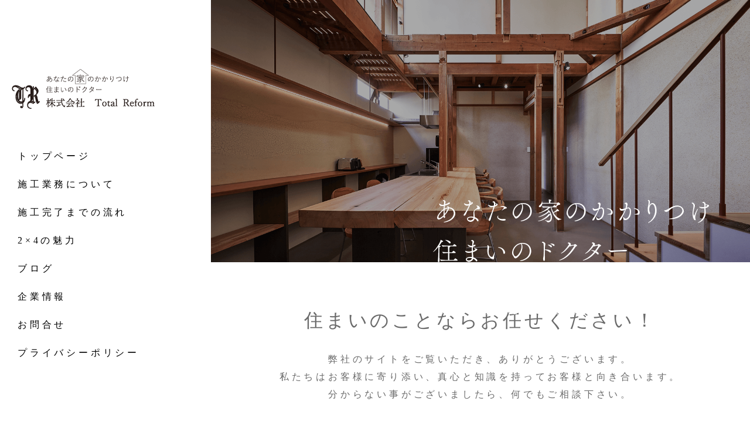

--- FILE ---
content_type: text/html; charset=UTF-8
request_url: https://www.total-reform-takayama.com/page03
body_size: 8508
content:
<!DOCTYPE HTML>
<html lang="ja">
<head>

<meta charset="utf-8">
<meta name="viewport" content="width=device-width, initial-scale=1.0, maximum-scale=1.0, minimum-scale=1.0">
<title>
株式会社 トータルリフォーム | あなたの家のかかりつけ 住まいのドクター | 3ページ</title>
<link href="https://total-reform-takayama.com/wp-content/themes/Total-Reform/style.css" rel="stylesheet" type="text/css">
<script src="https://code.jquery.com/jquery-3.4.1.min.js" integrity="sha256-CSXorXvZcTkaix6Yvo6HppcZGetbYMGWSFlBw8HfCJo=" crossorigin="anonymous"></script>
<link rel="stylesheet" href="https://cdn.jsdelivr.net/npm/swiper@11/swiper-bundle.min.css"/>
<script src="https://cdn.jsdelivr.net/npm/swiper@8/swiper-bundle.min.js"></script>

<meta name='robots' content='max-image-preview:large' />
<link rel='dns-prefetch' href='//total-reform-takayama.com' />
<link rel="alternate" type="application/rss+xml" title="株式会社 トータルリフォーム &raquo; トップページ のコメントのフィード" href="https://total-reform-takayama.com/home/feed/" />
<link rel="alternate" title="oEmbed (JSON)" type="application/json+oembed" href="https://total-reform-takayama.com/wp-json/oembed/1.0/embed?url=https%3A%2F%2Ftotal-reform-takayama.com%2F" />
<link rel="alternate" title="oEmbed (XML)" type="text/xml+oembed" href="https://total-reform-takayama.com/wp-json/oembed/1.0/embed?url=https%3A%2F%2Ftotal-reform-takayama.com%2F&#038;format=xml" />
<style id='wp-img-auto-sizes-contain-inline-css' type='text/css'>
img:is([sizes=auto i],[sizes^="auto," i]){contain-intrinsic-size:3000px 1500px}
/*# sourceURL=wp-img-auto-sizes-contain-inline-css */
</style>
<style id='wp-emoji-styles-inline-css' type='text/css'>

	img.wp-smiley, img.emoji {
		display: inline !important;
		border: none !important;
		box-shadow: none !important;
		height: 1em !important;
		width: 1em !important;
		margin: 0 0.07em !important;
		vertical-align: -0.1em !important;
		background: none !important;
		padding: 0 !important;
	}
/*# sourceURL=wp-emoji-styles-inline-css */
</style>
<style id='wp-block-library-inline-css' type='text/css'>
:root{--wp-block-synced-color:#7a00df;--wp-block-synced-color--rgb:122,0,223;--wp-bound-block-color:var(--wp-block-synced-color);--wp-editor-canvas-background:#ddd;--wp-admin-theme-color:#007cba;--wp-admin-theme-color--rgb:0,124,186;--wp-admin-theme-color-darker-10:#006ba1;--wp-admin-theme-color-darker-10--rgb:0,107,160.5;--wp-admin-theme-color-darker-20:#005a87;--wp-admin-theme-color-darker-20--rgb:0,90,135;--wp-admin-border-width-focus:2px}@media (min-resolution:192dpi){:root{--wp-admin-border-width-focus:1.5px}}.wp-element-button{cursor:pointer}:root .has-very-light-gray-background-color{background-color:#eee}:root .has-very-dark-gray-background-color{background-color:#313131}:root .has-very-light-gray-color{color:#eee}:root .has-very-dark-gray-color{color:#313131}:root .has-vivid-green-cyan-to-vivid-cyan-blue-gradient-background{background:linear-gradient(135deg,#00d084,#0693e3)}:root .has-purple-crush-gradient-background{background:linear-gradient(135deg,#34e2e4,#4721fb 50%,#ab1dfe)}:root .has-hazy-dawn-gradient-background{background:linear-gradient(135deg,#faaca8,#dad0ec)}:root .has-subdued-olive-gradient-background{background:linear-gradient(135deg,#fafae1,#67a671)}:root .has-atomic-cream-gradient-background{background:linear-gradient(135deg,#fdd79a,#004a59)}:root .has-nightshade-gradient-background{background:linear-gradient(135deg,#330968,#31cdcf)}:root .has-midnight-gradient-background{background:linear-gradient(135deg,#020381,#2874fc)}:root{--wp--preset--font-size--normal:16px;--wp--preset--font-size--huge:42px}.has-regular-font-size{font-size:1em}.has-larger-font-size{font-size:2.625em}.has-normal-font-size{font-size:var(--wp--preset--font-size--normal)}.has-huge-font-size{font-size:var(--wp--preset--font-size--huge)}.has-text-align-center{text-align:center}.has-text-align-left{text-align:left}.has-text-align-right{text-align:right}.has-fit-text{white-space:nowrap!important}#end-resizable-editor-section{display:none}.aligncenter{clear:both}.items-justified-left{justify-content:flex-start}.items-justified-center{justify-content:center}.items-justified-right{justify-content:flex-end}.items-justified-space-between{justify-content:space-between}.screen-reader-text{border:0;clip-path:inset(50%);height:1px;margin:-1px;overflow:hidden;padding:0;position:absolute;width:1px;word-wrap:normal!important}.screen-reader-text:focus{background-color:#ddd;clip-path:none;color:#444;display:block;font-size:1em;height:auto;left:5px;line-height:normal;padding:15px 23px 14px;text-decoration:none;top:5px;width:auto;z-index:100000}html :where(.has-border-color){border-style:solid}html :where([style*=border-top-color]){border-top-style:solid}html :where([style*=border-right-color]){border-right-style:solid}html :where([style*=border-bottom-color]){border-bottom-style:solid}html :where([style*=border-left-color]){border-left-style:solid}html :where([style*=border-width]){border-style:solid}html :where([style*=border-top-width]){border-top-style:solid}html :where([style*=border-right-width]){border-right-style:solid}html :where([style*=border-bottom-width]){border-bottom-style:solid}html :where([style*=border-left-width]){border-left-style:solid}html :where(img[class*=wp-image-]){height:auto;max-width:100%}:where(figure){margin:0 0 1em}html :where(.is-position-sticky){--wp-admin--admin-bar--position-offset:var(--wp-admin--admin-bar--height,0px)}@media screen and (max-width:600px){html :where(.is-position-sticky){--wp-admin--admin-bar--position-offset:0px}}

/*# sourceURL=wp-block-library-inline-css */
</style><style id='global-styles-inline-css' type='text/css'>
:root{--wp--preset--aspect-ratio--square: 1;--wp--preset--aspect-ratio--4-3: 4/3;--wp--preset--aspect-ratio--3-4: 3/4;--wp--preset--aspect-ratio--3-2: 3/2;--wp--preset--aspect-ratio--2-3: 2/3;--wp--preset--aspect-ratio--16-9: 16/9;--wp--preset--aspect-ratio--9-16: 9/16;--wp--preset--color--black: #000000;--wp--preset--color--cyan-bluish-gray: #abb8c3;--wp--preset--color--white: #ffffff;--wp--preset--color--pale-pink: #f78da7;--wp--preset--color--vivid-red: #cf2e2e;--wp--preset--color--luminous-vivid-orange: #ff6900;--wp--preset--color--luminous-vivid-amber: #fcb900;--wp--preset--color--light-green-cyan: #7bdcb5;--wp--preset--color--vivid-green-cyan: #00d084;--wp--preset--color--pale-cyan-blue: #8ed1fc;--wp--preset--color--vivid-cyan-blue: #0693e3;--wp--preset--color--vivid-purple: #9b51e0;--wp--preset--gradient--vivid-cyan-blue-to-vivid-purple: linear-gradient(135deg,rgb(6,147,227) 0%,rgb(155,81,224) 100%);--wp--preset--gradient--light-green-cyan-to-vivid-green-cyan: linear-gradient(135deg,rgb(122,220,180) 0%,rgb(0,208,130) 100%);--wp--preset--gradient--luminous-vivid-amber-to-luminous-vivid-orange: linear-gradient(135deg,rgb(252,185,0) 0%,rgb(255,105,0) 100%);--wp--preset--gradient--luminous-vivid-orange-to-vivid-red: linear-gradient(135deg,rgb(255,105,0) 0%,rgb(207,46,46) 100%);--wp--preset--gradient--very-light-gray-to-cyan-bluish-gray: linear-gradient(135deg,rgb(238,238,238) 0%,rgb(169,184,195) 100%);--wp--preset--gradient--cool-to-warm-spectrum: linear-gradient(135deg,rgb(74,234,220) 0%,rgb(151,120,209) 20%,rgb(207,42,186) 40%,rgb(238,44,130) 60%,rgb(251,105,98) 80%,rgb(254,248,76) 100%);--wp--preset--gradient--blush-light-purple: linear-gradient(135deg,rgb(255,206,236) 0%,rgb(152,150,240) 100%);--wp--preset--gradient--blush-bordeaux: linear-gradient(135deg,rgb(254,205,165) 0%,rgb(254,45,45) 50%,rgb(107,0,62) 100%);--wp--preset--gradient--luminous-dusk: linear-gradient(135deg,rgb(255,203,112) 0%,rgb(199,81,192) 50%,rgb(65,88,208) 100%);--wp--preset--gradient--pale-ocean: linear-gradient(135deg,rgb(255,245,203) 0%,rgb(182,227,212) 50%,rgb(51,167,181) 100%);--wp--preset--gradient--electric-grass: linear-gradient(135deg,rgb(202,248,128) 0%,rgb(113,206,126) 100%);--wp--preset--gradient--midnight: linear-gradient(135deg,rgb(2,3,129) 0%,rgb(40,116,252) 100%);--wp--preset--font-size--small: 13px;--wp--preset--font-size--medium: 20px;--wp--preset--font-size--large: 36px;--wp--preset--font-size--x-large: 42px;--wp--preset--spacing--20: 0.44rem;--wp--preset--spacing--30: 0.67rem;--wp--preset--spacing--40: 1rem;--wp--preset--spacing--50: 1.5rem;--wp--preset--spacing--60: 2.25rem;--wp--preset--spacing--70: 3.38rem;--wp--preset--spacing--80: 5.06rem;--wp--preset--shadow--natural: 6px 6px 9px rgba(0, 0, 0, 0.2);--wp--preset--shadow--deep: 12px 12px 50px rgba(0, 0, 0, 0.4);--wp--preset--shadow--sharp: 6px 6px 0px rgba(0, 0, 0, 0.2);--wp--preset--shadow--outlined: 6px 6px 0px -3px rgb(255, 255, 255), 6px 6px rgb(0, 0, 0);--wp--preset--shadow--crisp: 6px 6px 0px rgb(0, 0, 0);}:where(.is-layout-flex){gap: 0.5em;}:where(.is-layout-grid){gap: 0.5em;}body .is-layout-flex{display: flex;}.is-layout-flex{flex-wrap: wrap;align-items: center;}.is-layout-flex > :is(*, div){margin: 0;}body .is-layout-grid{display: grid;}.is-layout-grid > :is(*, div){margin: 0;}:where(.wp-block-columns.is-layout-flex){gap: 2em;}:where(.wp-block-columns.is-layout-grid){gap: 2em;}:where(.wp-block-post-template.is-layout-flex){gap: 1.25em;}:where(.wp-block-post-template.is-layout-grid){gap: 1.25em;}.has-black-color{color: var(--wp--preset--color--black) !important;}.has-cyan-bluish-gray-color{color: var(--wp--preset--color--cyan-bluish-gray) !important;}.has-white-color{color: var(--wp--preset--color--white) !important;}.has-pale-pink-color{color: var(--wp--preset--color--pale-pink) !important;}.has-vivid-red-color{color: var(--wp--preset--color--vivid-red) !important;}.has-luminous-vivid-orange-color{color: var(--wp--preset--color--luminous-vivid-orange) !important;}.has-luminous-vivid-amber-color{color: var(--wp--preset--color--luminous-vivid-amber) !important;}.has-light-green-cyan-color{color: var(--wp--preset--color--light-green-cyan) !important;}.has-vivid-green-cyan-color{color: var(--wp--preset--color--vivid-green-cyan) !important;}.has-pale-cyan-blue-color{color: var(--wp--preset--color--pale-cyan-blue) !important;}.has-vivid-cyan-blue-color{color: var(--wp--preset--color--vivid-cyan-blue) !important;}.has-vivid-purple-color{color: var(--wp--preset--color--vivid-purple) !important;}.has-black-background-color{background-color: var(--wp--preset--color--black) !important;}.has-cyan-bluish-gray-background-color{background-color: var(--wp--preset--color--cyan-bluish-gray) !important;}.has-white-background-color{background-color: var(--wp--preset--color--white) !important;}.has-pale-pink-background-color{background-color: var(--wp--preset--color--pale-pink) !important;}.has-vivid-red-background-color{background-color: var(--wp--preset--color--vivid-red) !important;}.has-luminous-vivid-orange-background-color{background-color: var(--wp--preset--color--luminous-vivid-orange) !important;}.has-luminous-vivid-amber-background-color{background-color: var(--wp--preset--color--luminous-vivid-amber) !important;}.has-light-green-cyan-background-color{background-color: var(--wp--preset--color--light-green-cyan) !important;}.has-vivid-green-cyan-background-color{background-color: var(--wp--preset--color--vivid-green-cyan) !important;}.has-pale-cyan-blue-background-color{background-color: var(--wp--preset--color--pale-cyan-blue) !important;}.has-vivid-cyan-blue-background-color{background-color: var(--wp--preset--color--vivid-cyan-blue) !important;}.has-vivid-purple-background-color{background-color: var(--wp--preset--color--vivid-purple) !important;}.has-black-border-color{border-color: var(--wp--preset--color--black) !important;}.has-cyan-bluish-gray-border-color{border-color: var(--wp--preset--color--cyan-bluish-gray) !important;}.has-white-border-color{border-color: var(--wp--preset--color--white) !important;}.has-pale-pink-border-color{border-color: var(--wp--preset--color--pale-pink) !important;}.has-vivid-red-border-color{border-color: var(--wp--preset--color--vivid-red) !important;}.has-luminous-vivid-orange-border-color{border-color: var(--wp--preset--color--luminous-vivid-orange) !important;}.has-luminous-vivid-amber-border-color{border-color: var(--wp--preset--color--luminous-vivid-amber) !important;}.has-light-green-cyan-border-color{border-color: var(--wp--preset--color--light-green-cyan) !important;}.has-vivid-green-cyan-border-color{border-color: var(--wp--preset--color--vivid-green-cyan) !important;}.has-pale-cyan-blue-border-color{border-color: var(--wp--preset--color--pale-cyan-blue) !important;}.has-vivid-cyan-blue-border-color{border-color: var(--wp--preset--color--vivid-cyan-blue) !important;}.has-vivid-purple-border-color{border-color: var(--wp--preset--color--vivid-purple) !important;}.has-vivid-cyan-blue-to-vivid-purple-gradient-background{background: var(--wp--preset--gradient--vivid-cyan-blue-to-vivid-purple) !important;}.has-light-green-cyan-to-vivid-green-cyan-gradient-background{background: var(--wp--preset--gradient--light-green-cyan-to-vivid-green-cyan) !important;}.has-luminous-vivid-amber-to-luminous-vivid-orange-gradient-background{background: var(--wp--preset--gradient--luminous-vivid-amber-to-luminous-vivid-orange) !important;}.has-luminous-vivid-orange-to-vivid-red-gradient-background{background: var(--wp--preset--gradient--luminous-vivid-orange-to-vivid-red) !important;}.has-very-light-gray-to-cyan-bluish-gray-gradient-background{background: var(--wp--preset--gradient--very-light-gray-to-cyan-bluish-gray) !important;}.has-cool-to-warm-spectrum-gradient-background{background: var(--wp--preset--gradient--cool-to-warm-spectrum) !important;}.has-blush-light-purple-gradient-background{background: var(--wp--preset--gradient--blush-light-purple) !important;}.has-blush-bordeaux-gradient-background{background: var(--wp--preset--gradient--blush-bordeaux) !important;}.has-luminous-dusk-gradient-background{background: var(--wp--preset--gradient--luminous-dusk) !important;}.has-pale-ocean-gradient-background{background: var(--wp--preset--gradient--pale-ocean) !important;}.has-electric-grass-gradient-background{background: var(--wp--preset--gradient--electric-grass) !important;}.has-midnight-gradient-background{background: var(--wp--preset--gradient--midnight) !important;}.has-small-font-size{font-size: var(--wp--preset--font-size--small) !important;}.has-medium-font-size{font-size: var(--wp--preset--font-size--medium) !important;}.has-large-font-size{font-size: var(--wp--preset--font-size--large) !important;}.has-x-large-font-size{font-size: var(--wp--preset--font-size--x-large) !important;}
/*# sourceURL=global-styles-inline-css */
</style>

<style id='classic-theme-styles-inline-css' type='text/css'>
/*! This file is auto-generated */
.wp-block-button__link{color:#fff;background-color:#32373c;border-radius:9999px;box-shadow:none;text-decoration:none;padding:calc(.667em + 2px) calc(1.333em + 2px);font-size:1.125em}.wp-block-file__button{background:#32373c;color:#fff;text-decoration:none}
/*# sourceURL=/wp-includes/css/classic-themes.min.css */
</style>
<link rel='stylesheet' id='contact-form-7-css' href='https://total-reform-takayama.com/wp-content/plugins/contact-form-7/includes/css/styles.css?ver=6.1.1' type='text/css' media='all' />
<link rel="https://api.w.org/" href="https://total-reform-takayama.com/wp-json/" /><link rel="alternate" title="JSON" type="application/json" href="https://total-reform-takayama.com/wp-json/wp/v2/pages/2" /><link rel="EditURI" type="application/rsd+xml" title="RSD" href="https://total-reform-takayama.com/xmlrpc.php?rsd" />
<meta name="generator" content="WordPress 6.9" />
<link rel="canonical" href="https://total-reform-takayama.com/3/" />
<link rel='shortlink' href='https://total-reform-takayama.com/' />
<link rel="icon" href="https://total-reform-takayama.com/wp-content/uploads/2025/08/cropped-icon-32x32.png" sizes="32x32" />
<link rel="icon" href="https://total-reform-takayama.com/wp-content/uploads/2025/08/cropped-icon-192x192.png" sizes="192x192" />
<link rel="apple-touch-icon" href="https://total-reform-takayama.com/wp-content/uploads/2025/08/cropped-icon-180x180.png" />
<meta name="msapplication-TileImage" content="https://total-reform-takayama.com/wp-content/uploads/2025/08/cropped-icon-270x270.png" />


<script type="text/javascript">
		jQuery(function($) {
			$(window).on('load',function(){
	// fade-in
    $(window).scroll(function (){
        $('.fade-in').each(function(){
            var POS = $(this).offset().top;  
            var scroll = $(window).scrollTop();  
            var windowHeight = $(window).height();  

            if (scroll > POS - windowHeight + windowHeight/5){
                $(this).css("opacity","1" );
            } else {
                $(this).css("opacity","0" );
            }
        });
    });
			// fade-up
    $(window).scroll(function (){
        $('.fade-up').each(function(){
            var POS = $(this).offset().top;
            var scroll = $(window).scrollTop();
            var windowHeight = $(window).height();

            if (scroll > POS - windowHeight){
                $(this).css({
                        'opacity':'1',
                        'transform':'translateY(0)',
                        '-webkit-transform':'translateY(0)',
                        '-moz-transform':'translateY(0)',
                        '-ms-transform':'translateY(0)'
                });
            } else {
                $(this).css({
                        'opacity':'0',
                        'transform':'translateY(70px)',
                        '-webkit-transform':'translateY(70px)',
                        '-moz-transform':'translateY(70px)',
                        '-ms-transform':'translateY(70px)'
                });
            }
        });
    });	
				// left-in
    $(window).scroll(function (){
        $('.left-in').each(function(){
            var POS = $(this).offset().top;
            var scroll = $(window).scrollTop();
            var windowHeight = $(window).height();

            if (scroll > POS - windowHeight){
                $(this).css({
                        'opacity':'1',
                        'transform':'translateY(0)',
                });
            } else {
                $(this).css({
                        'opacity':'0',
                        'transform':'translateX(70px)',
                });
            }
        });
    });	
				// right-in
    $(window).scroll(function (){
        $('.right-in').each(function(){
            var POS = $(this).offset().top;
            var scroll = $(window).scrollTop();
            var windowHeight = $(window).height();

            if (scroll > POS - windowHeight){
                $(this).css({
                        'opacity':'1',
                        'transform':'translateY(0)',
                });
            } else {
                $(this).css({
                        'opacity':'0',
                        'transform':'translateX(-70px)',
                });
            }
        });
    });	
});
		});
	</script>
    <script type="text/javascript">
        window.addEventListener('load', () => {
    const elem = document.querySelector('.swiper');
    if (elem === null) return;
    const swiperParams = {
      loop: true,
      effect: 'fade',
      autoplay: {
        delay: 4000,
        disableOnInteraction: false,
      },
      speed: 2000,
      allowTouchMove: false,
      
    };
    const swiper = new Swiper('.swiper', swiperParams);
  });
    </script>
</head>

<body>

<div id="container" >
      <section id="menu">
    <div class="header-nav-area">
        <div class="logo">
        <h1><a href="/"><img src="https://total-reform-takayama.com/wp-content/themes/Total-Reform/img/logo.png" alt="株式会社トータルリフォーム"></a></h1>
      </div>
        <!--/logo-->
        <nav id="g-navi">
        <nav id="global-nav" class="menu-global-container"><ul id="menu-global" class="menu"><li id="menu-item-177" class="menu-item menu-item-type-post_type menu-item-object-page menu-item-home current-menu-item page_item page-item-2 current_page_item menu-item-177"><a href="https://total-reform-takayama.com/" aria-current="page">トップページ</a></li>
<li id="menu-item-176" class="menu-item menu-item-type-post_type menu-item-object-page menu-item-176"><a href="https://total-reform-takayama.com/works/">施工業務について</a></li>
<li id="menu-item-175" class="menu-item menu-item-type-post_type menu-item-object-page menu-item-175"><a href="https://total-reform-takayama.com/flow/">施工完了までの流れ</a></li>
<li id="menu-item-174" class="menu-item menu-item-type-post_type menu-item-object-page menu-item-174"><a href="https://total-reform-takayama.com/2-4/">2×4の魅力</a></li>
<li id="menu-item-172" class="menu-item menu-item-type-taxonomy menu-item-object-category menu-item-172"><a href="https://total-reform-takayama.com/archives/category/blog/">ブログ</a></li>
<li id="menu-item-173" class="menu-item menu-item-type-post_type menu-item-object-page menu-item-173"><a href="https://total-reform-takayama.com/about/">企業情報</a></li>
<li id="menu-item-178" class="menu-item menu-item-type-post_type menu-item-object-page menu-item-178"><a href="https://total-reform-takayama.com/contact/">お問合せ</a></li>
<li id="menu-item-179" class="menu-item menu-item-type-post_type menu-item-object-page menu-item-privacy-policy menu-item-179"><a rel="privacy-policy" href="https://total-reform-takayama.com/privacy-policy/">プライバシーポリシー</a></li>
</ul></nav>      </nav>
        <!--/header-navi--> 
      </div>
    <!--/header-nav-area-->
    </section>
    <!--/menu-->
    
      <section id="main">
 <div class="swiper">
    <div class="swiper-wrapper">
        <div class="swiper-slide"><img src="https://total-reform-takayama.com/wp-content/themes/Total-Reform/img/main_top.png" alt="トップメイン画像" ></div>
        <div class="swiper-slide"><img src="https://total-reform-takayama.com/wp-content/themes/Total-Reform/img/main_top2.png" alt="トップメイン画像2" ></div>
        <div class="swiper-slide"><img src="https://total-reform-takayama.com/wp-content/themes/Total-Reform/img/main_top3.png" alt="トップメイン画像3" ></div>
        <div class="swiper-slide"><img src="https://total-reform-takayama.com/wp-content/themes/Total-Reform/img/main_top4.png" alt="トップメイン画像4" ></div>
        </div><!--/swiper-wrapper-->
    </div>
    <!--/swiper-->
        <h2 class="h2-01"><img src="https://total-reform-takayama.com/wp-content/themes/Total-Reform/img/top_h2.png" alt="あなたの家のかかりつけ 住まいのドクター"></h2>
    
    <div id="top-content">
    <h3 class="h3-03 fade-in">住まいのことならお任せください！</h3>
    <p class="center-text fade-in">弊社のサイトをご覧いただき、ありがとうございます。<br>
私たちはお客様に寄り添い、真心と知識を持ってお客様と向き合います。<br>
分からない事がございましたら、何でもご相談下さい。</p>
</div><!--/top-content-->
    
    <div class="top-content">
        <div class="top-content-l right-in">
            <h3 class="h3-03">Content</h3>
        </div><!--/top-content-l-->
        <div class="top-content-r left-in">
            <li><a href="/works"><img src="https://total-reform-takayama.com/wp-content/themes/Total-Reform/img/top-content1.png" alt="トップコンテンツ　施工業務について" ></a></li>
            <li><a href="/flow"><img src="https://total-reform-takayama.com/wp-content/themes/Total-Reform/img/top-content2.png" alt="トップコンテンツ　施工完了までの流れ" ></a></li>
            <li><a href="/about"><img src="https://total-reform-takayama.com/wp-content/themes/Total-Reform/img/top-content3.png" alt="トップコンテンツ　企業情報" ></a></li>
        </div><!--/top-content-r-->
    </div><!--/top-content-->
    
    <div class="blog">
        <h3 class="h3-03 fade-in">ブログ</h3>
        <p class="center-text fade-in">トータルリフォームのブログです。<br>現場の進捗状況などをお伝えしていきます。</p>
         <div class="blog-list fade-in">
    <div class="posts2">
          </div>
    <!--/posts--> 
  </div>
  <!--/blog-list--> 
    </div><!--/blog-->
    
    <div class="top-content2 fade-in">
        <div class="top-content2-inner">
            <dl><dt>名称</dt><dd>株式会社トータルリフォーム</dd></dl>
            <dl><dt>住所</dt><dd>〒506-0053　岐阜県高山市昭和町３丁目１８２−６</dd></dl>
            <dl><dt>電話番号</dt><dd>0577-32-9027</dd></dl>
            <dl><dt>営業時間</dt><dd>8:00～17:00</dd></dl>
        </div><!--/top-content2-inner-->
    </div><!--/top-content2-->
    
  </section>
    <!--/main-->


<div class="back_to">
	<div id="back_to_top"><a href="#container" onclick="scrollup(); return false;"><img src="https://total-reform-takayama.com/wp-content/themes/Total-Reform/img/back_to_top.png" alt="トップへ戻る" width=58 height="58"></a></div>

</div> <!--/back_to-->

<div id = "footer" >
    <p class="ft-logo"><img src="https://total-reform-takayama.com/wp-content/themes/Total-Reform/img/logo.png" alt="株式会社トータルリフォーム" ></p>
	<p class="copy">Copyright(©) 株式会社 トータルリフォーム All Rights Reserved</p>
</div> <!-- /footer -->

</div><!-- /container -->
<script src="https://total-reform-takayama.com/wp-content/themes/Total-Reform/js/ham.js"></script>
<script src="https://total-reform-takayama.com/wp-content/themes/Total-Reform/js/scroll.js"></script> 
<script type="speculationrules">
{"prefetch":[{"source":"document","where":{"and":[{"href_matches":"/*"},{"not":{"href_matches":["/wp-*.php","/wp-admin/*","/wp-content/uploads/*","/wp-content/*","/wp-content/plugins/*","/wp-content/themes/Total-Reform/*","/*\\?(.+)"]}},{"not":{"selector_matches":"a[rel~=\"nofollow\"]"}},{"not":{"selector_matches":".no-prefetch, .no-prefetch a"}}]},"eagerness":"conservative"}]}
</script>
<script type="text/javascript" src="https://total-reform-takayama.com/wp-includes/js/dist/hooks.min.js?ver=dd5603f07f9220ed27f1" id="wp-hooks-js"></script>
<script type="text/javascript" src="https://total-reform-takayama.com/wp-includes/js/dist/i18n.min.js?ver=c26c3dc7bed366793375" id="wp-i18n-js"></script>
<script type="text/javascript" id="wp-i18n-js-after">
/* <![CDATA[ */
wp.i18n.setLocaleData( { 'text direction\u0004ltr': [ 'ltr' ] } );
//# sourceURL=wp-i18n-js-after
/* ]]> */
</script>
<script type="text/javascript" src="https://total-reform-takayama.com/wp-content/plugins/contact-form-7/includes/swv/js/index.js?ver=6.1.1" id="swv-js"></script>
<script type="text/javascript" id="contact-form-7-js-translations">
/* <![CDATA[ */
( function( domain, translations ) {
	var localeData = translations.locale_data[ domain ] || translations.locale_data.messages;
	localeData[""].domain = domain;
	wp.i18n.setLocaleData( localeData, domain );
} )( "contact-form-7", {"translation-revision-date":"2025-08-05 08:50:03+0000","generator":"GlotPress\/4.0.1","domain":"messages","locale_data":{"messages":{"":{"domain":"messages","plural-forms":"nplurals=1; plural=0;","lang":"ja_JP"},"This contact form is placed in the wrong place.":["\u3053\u306e\u30b3\u30f3\u30bf\u30af\u30c8\u30d5\u30a9\u30fc\u30e0\u306f\u9593\u9055\u3063\u305f\u4f4d\u7f6e\u306b\u7f6e\u304b\u308c\u3066\u3044\u307e\u3059\u3002"],"Error:":["\u30a8\u30e9\u30fc:"]}},"comment":{"reference":"includes\/js\/index.js"}} );
//# sourceURL=contact-form-7-js-translations
/* ]]> */
</script>
<script type="text/javascript" id="contact-form-7-js-before">
/* <![CDATA[ */
var wpcf7 = {
    "api": {
        "root": "https:\/\/total-reform-takayama.com\/wp-json\/",
        "namespace": "contact-form-7\/v1"
    }
};
//# sourceURL=contact-form-7-js-before
/* ]]> */
</script>
<script type="text/javascript" src="https://total-reform-takayama.com/wp-content/plugins/contact-form-7/includes/js/index.js?ver=6.1.1" id="contact-form-7-js"></script>
<script id="wp-emoji-settings" type="application/json">
{"baseUrl":"https://s.w.org/images/core/emoji/17.0.2/72x72/","ext":".png","svgUrl":"https://s.w.org/images/core/emoji/17.0.2/svg/","svgExt":".svg","source":{"concatemoji":"https://total-reform-takayama.com/wp-includes/js/wp-emoji-release.min.js?ver=6.9"}}
</script>
<script type="module">
/* <![CDATA[ */
/*! This file is auto-generated */
const a=JSON.parse(document.getElementById("wp-emoji-settings").textContent),o=(window._wpemojiSettings=a,"wpEmojiSettingsSupports"),s=["flag","emoji"];function i(e){try{var t={supportTests:e,timestamp:(new Date).valueOf()};sessionStorage.setItem(o,JSON.stringify(t))}catch(e){}}function c(e,t,n){e.clearRect(0,0,e.canvas.width,e.canvas.height),e.fillText(t,0,0);t=new Uint32Array(e.getImageData(0,0,e.canvas.width,e.canvas.height).data);e.clearRect(0,0,e.canvas.width,e.canvas.height),e.fillText(n,0,0);const a=new Uint32Array(e.getImageData(0,0,e.canvas.width,e.canvas.height).data);return t.every((e,t)=>e===a[t])}function p(e,t){e.clearRect(0,0,e.canvas.width,e.canvas.height),e.fillText(t,0,0);var n=e.getImageData(16,16,1,1);for(let e=0;e<n.data.length;e++)if(0!==n.data[e])return!1;return!0}function u(e,t,n,a){switch(t){case"flag":return n(e,"\ud83c\udff3\ufe0f\u200d\u26a7\ufe0f","\ud83c\udff3\ufe0f\u200b\u26a7\ufe0f")?!1:!n(e,"\ud83c\udde8\ud83c\uddf6","\ud83c\udde8\u200b\ud83c\uddf6")&&!n(e,"\ud83c\udff4\udb40\udc67\udb40\udc62\udb40\udc65\udb40\udc6e\udb40\udc67\udb40\udc7f","\ud83c\udff4\u200b\udb40\udc67\u200b\udb40\udc62\u200b\udb40\udc65\u200b\udb40\udc6e\u200b\udb40\udc67\u200b\udb40\udc7f");case"emoji":return!a(e,"\ud83e\u1fac8")}return!1}function f(e,t,n,a){let r;const o=(r="undefined"!=typeof WorkerGlobalScope&&self instanceof WorkerGlobalScope?new OffscreenCanvas(300,150):document.createElement("canvas")).getContext("2d",{willReadFrequently:!0}),s=(o.textBaseline="top",o.font="600 32px Arial",{});return e.forEach(e=>{s[e]=t(o,e,n,a)}),s}function r(e){var t=document.createElement("script");t.src=e,t.defer=!0,document.head.appendChild(t)}a.supports={everything:!0,everythingExceptFlag:!0},new Promise(t=>{let n=function(){try{var e=JSON.parse(sessionStorage.getItem(o));if("object"==typeof e&&"number"==typeof e.timestamp&&(new Date).valueOf()<e.timestamp+604800&&"object"==typeof e.supportTests)return e.supportTests}catch(e){}return null}();if(!n){if("undefined"!=typeof Worker&&"undefined"!=typeof OffscreenCanvas&&"undefined"!=typeof URL&&URL.createObjectURL&&"undefined"!=typeof Blob)try{var e="postMessage("+f.toString()+"("+[JSON.stringify(s),u.toString(),c.toString(),p.toString()].join(",")+"));",a=new Blob([e],{type:"text/javascript"});const r=new Worker(URL.createObjectURL(a),{name:"wpTestEmojiSupports"});return void(r.onmessage=e=>{i(n=e.data),r.terminate(),t(n)})}catch(e){}i(n=f(s,u,c,p))}t(n)}).then(e=>{for(const n in e)a.supports[n]=e[n],a.supports.everything=a.supports.everything&&a.supports[n],"flag"!==n&&(a.supports.everythingExceptFlag=a.supports.everythingExceptFlag&&a.supports[n]);var t;a.supports.everythingExceptFlag=a.supports.everythingExceptFlag&&!a.supports.flag,a.supports.everything||((t=a.source||{}).concatemoji?r(t.concatemoji):t.wpemoji&&t.twemoji&&(r(t.twemoji),r(t.wpemoji)))});
//# sourceURL=https://total-reform-takayama.com/wp-includes/js/wp-emoji-loader.min.js
/* ]]> */
</script>
 
</body> 
</html>

--- FILE ---
content_type: text/css
request_url: https://total-reform-takayama.com/wp-content/themes/Total-Reform/style.css
body_size: 4486
content:
/*
Theme Name: total-reform
Theme URI: 
Description: 
Author: BaQuun.TV
Author URI: 
Version: 1.0
Tags: black, blue, white, two-columns, fixed-width, custom-header, custom-background, threaded-comments, sticky-post, translation-ready, microformats, rtl-language-support, editor-style, custom-menu (optional)

License:
License URI:

General comments (optional).
*/


/**
 * YUI 3.5.0 - reset.css (http://developer.yahoo.com/yui/3/cssreset/)
 * http://cssreset.com
 * Copyright 2012 Yahoo! Inc. All rights reserved.
 * http://yuilibrary.com/license/
 */
/*
	TODO will need to remove settings on HTML since we can't namespace it.
	TODO with the prefix, should I group by selector or property for weight savings?
*/
html{
	color:#000;
	background:#FFF;
}
/*
	TODO remove settings on BODY since we can't namespace it.
*/
/*
	TODO test putting a class on HEAD.
		- Fails on FF.
*/
body,div,dl,dt,dd,ul,ol,li,h1,h2,h3,h4,h5,h6,pre,code,form,fieldset,legend,input,textarea,p,blockquote,th,td {
	margin:0;
	padding:0;
}
table {
	border-collapse:collapse;
	border-spacing:0;
}
fieldset,img {
	border:0;
}
/*
	TODO think about hanlding inheritence differently, maybe letting IE6 fail a bit...
*/
address, caption, cite, code, dfn, em, strong, th, var {
	font-style:normal;
	font-weight:normal;
}
ol, ul {
	list-style:none;
}
caption, th {
	text-align:left;
}
h1, h2, h3, h4, h5, h6 {
	font-size:100%;
	font-weight:normal;
}
q:before,
q:after {
	content:'';
}
abbr, acronym {
	border:0;
	font-variant:normal;
}
/* to preserve line-height and selector appearance */
sup {
	vertical-align:text-top;
}
sub {
	vertical-align:text-bottom;
}
input, textarea, select {
	font-family:inherit;
	font-size:inherit;
	font-weight:inherit;
}
/*to enable resizing for IE*/
input, textarea, select {
	*font-size:100%;
}
/*because legend doesn't inherit in IE */
legend {
	color:#000;
}
/* YUI CSS Detection Stamp */
#yui3-css-stamp.cssreset { display: none; }

body {
	font-family: '游明朝','Yu Mincho',YuMincho,'Hiragino Mincho Pro',serif;
	background-color: #fff;
	color:rgba(106,106,106,1.00);
	font-size: 16px;
	-webkit-text-size-adjust: 100%;
	line-height: 24px;
	letter-spacing: 0.3em;
}

#container {
	overflow: hidden;
	background-color: #fff;
}
table {
	width:94%;
	margin:20px auto 20px;
	letter-spacing: 1px;
	line-height: 32px;
	border: solid 1px #434343;
}
tr {
	display:table-row;
	border-bottom: solid 1px #D0D0D0;
}
th {
text-align: left;
vertical-align: top;
padding: 10px 30px 10px 15px;
white-space: nowrap;
display: table-cell;
background-color: #f7f7f7;
border-right: solid 1px #d7d7d7;
}

td {
background-color:#fff;
padding: 10px 15px;
display: table-cell;
vertical-align: inherit;
line-height: 20px;
}
dl {
    width: 100%;
    margin: 26px auto;
    overflow: hidden;
    border-bottom: solid 0.5px rgba(211,211,211,1.00);
    padding-bottom: 8px;
}
dt {
    width: 17%;
    float: left;
}
dd {
    width: 83%;
    float: left;
}
.new {
    width: 32px;
	float: left;
	margin: 0 16px;
	background-color:#3E699C;
	color: #fff;
	font-size: 13px;
	padding: 0 16px;
}
.news-dd {
	float: left;
	margin-left: 20px;
}
#back_to_top {
	float: right;
	margin: 20px 20px 0;
}
a {
	text-decoration: none;
	color: #000;
}
.fade-in {
	transition: opacity 0.5s;
}
.fade-up {
	transition: opacity 0.5s;
	transition: transform 0.5s;
}
.left-in {
	transition: opacity 0.5s;
	transition: transform 0.5s;
}
.right-in {
	transition: opacity 0.5s;
	transition: transform 0.5s;
}
li {
	list-style: none;
}
.must {
    font-size: 7px;
    padding: 5px;
    background: #ff9393;
    color: #fff;
    border-radius: 2px;
    margin-right: 5px;
}
.may {
    font-size: 7px;
    padding: 5px;
    background: #93c9ff;
    color: #fff;
    border-radius: 2px;
    margin-right: 5px;
}
.center-img {
    text-align: center;
    margin: 30px 0;
}
.center-text {
    text-align: center;
    line-height: 30px;
    margin: 20px 0;
}
.h2-01 {
    position: absolute;
    top: 340px;
    right: 70px;
    z-index: 2;
}
.h2-02 {
    margin: 140px 0 0 30px;
}
.h3-01 {
    font-size: 42px;
    margin-left: 40px;
    line-height: 44px;
    margin-bottom: 50px;
}
.h3-01-sp {
    font-size: 16px;
}
.h3-02 {
    font-size: 28px;
    margin-left: 10px;
    line-height: 34px;
    margin-bottom: 50px;
}
.h3-03 {
    font-size: 32px;
    text-align: center;
    margin: 80px 0 40px;
}
.h4-01 {
    font-size: 20px;
    margin-bottom: 26px;
}
.h4-01-sp {
    background-color: rgba(87,87,87,1.00);
    font-size: 16px;
    color: #fff;
    border-radius: 20px;
    margin-right: 10px;
    padding: 8px 10px 8px 13px;
}





/*======================header===========================*/

#menu {
	width: 360px;
    position: fixed;
}
.header-nav-area {
    width: 360px;
    height: 100%;
    position: fixed;
    top: 0;
    left: 0;
    background-color: #fff;
    z-index: 3;
}
.menu li {
    padding: 12px 10px;
}
.logo {
    margin: 118px 0 50px 20px;
}
#g-navi {
    margin-left: 20px;
}
header .swiper{
    width: 76%;
    aspect-ratio:739/360;
    margin: 70px 0px 30px 24%;
}
.swiper-wrapper {
  overflow: hidden;
  -webkit-backface-visibility: hidden;
  backface-visibility: hidden;
}
.swiper-slide {
    background-size: cover; 
    background-position: center center; 
    height: 100vh; 
}
.swiper-slide img {
    width: 100%;
    height: auto;
}
@keyframes slide{
	0%{
		transform:scaleX(0);
	}
	100%{
		transform:scaleX(1);
	}
}
@keyframes fadeIn{
	0%{
		opacity:0;
	}
	100%{
		opacity:1;
	}
}
@keyframes moveUp{
	0%{
		transform: translateY(0px);
	}

	100%{
		transform: translateY(-215px);
	}

}
@keyframes leftIn{
	0%{
		transform: translateX(0px);
	}

	100%{
		transform: translateX(550px);
	}

}
.copy {
    font-size: 10px;
}




/*==========front-page==========*/

#main, #child-main, #footer {
    width: calc(100% - 360px);
    margin-left: 360px;
    overflow: hidden;
    margin-bottom: 100px;
}
.top-content {
    width: 100%;
    overflow: hidden;
    margin: 80px 0;
}
.top-content-l {
    width: 200px;
    float: left;
}
.top-content-r {
    width: 1100px;
    float: right;
    display: flex;
    justify-content: space-between;
    flex-wrap: wrap;
}
.top-content-r li {
    width: 331px;
}
.top-content2 {
    width: 100%;
    height: 474px;
    background-image: url("img/top-content4.png");
    background-position: center;
    position: relative;
}
.top-content2-inner {
    width: 740px;
    position: absolute;
    top: 80px;
    left: 80px;
    color: #fff;
}
.blog {
    width: 100%;
    margin: 80px 0;
}
.blog-list .posts2 {
    width: 100%;
    display: flex;
    justify-content: space-around;
    flex-wrap: wrap;
}
.posts-list02 {
    width: 300px;
    margin: 30px 0;
    text-align: center;
}
.ev-posts-img02 {
    width: 300px;
    height: 300px;
}
.ev-posts-img02 img {
    width: 300px;
    height: 300px;
    object-fit: cover;
}





/*======================child-page===========================*/

.child-top {
    margin-bottom: 70px;
}
.procedure01, .procedure02 {
    width: 100%;
    display: flex;
    flex-wrap: wrap;
    margin: 80px 0;
}
.procedure01-img, .procedure02-img {
    width: 56%;
    height: auto;
}
.procedure01-img img, .procedure02-img img, .works-img img {
    width: 100%;
    height: auto;
}
.procedure01-text, .procedure02-text {
    width: 44%;
}
.procedure01-text-inner {
    margin: 40px 0 40px 80px;
}
.procedure01-p {
    margin: 80px 0 0 80px;
}
.procedure02-text-inner {
    margin: 40px 20px 40px 30px;
}
.procedure02-p {
    margin: 80px 20px 0 30px;
}
.works01 {
    width: 980px;
    margin: 80px auto;
    display: flex;
    flex-wrap: wrap;
}
.works01-text {
    width: 42%;
}
.works01-img {
    width: 58%;
}
.two-img {
    margin: 80px 0;
    text-align: center;
}
.contact {
    width: 800px;
    margin: 80px auto;
    text-align: center;
}
.contact-tel {
    margin: 100px 0;
}
.pp {
    margin: 80px auto;
    width: 900px;
}
.wrap01 {
    width: 920px;
    margin: 80px auto;
}
.wrap02 {
    margin: 80px 0;
}
.about-tb {
    border: none;
}
.about-tb th {
    background-color: #fff;
    border: none;
}
.wrap03 {
    width: 90%;
    margin: 80px auto;
}
.media {
    width: 100%;
    display: flex;
    flex-wrap: wrap;
}
.media img {
    width: 32%;
    height: auto;
}
.news-list {
    width: 800px;
    margin: 80px auto;
}
.news-page {
    width: 900px;
    margin: 80px auto;
}
.news-title {
    font-size: 20px;
    font-weight: bold;
    margin-bottom: 20px;
}
.post {
    margin: 30px 0;
    display: flex;
    flex-wrap: wrap;
}
.posts-img {
    width: 360px;
    height: 360px;
}
.posts-img img {
    width: 360px;
    height: 360px;
    object-fit: cover;
}
.posts-text {
    width: 420px;
    margin-left: 20px;
}
.entry-title {
    font-size: 20px;
    margin-bottom: 20px;
}




/*======================mobile===========================*/

.openbtn4{
	position: absolute;
	background:rgba(112,112,90,1.00);
	cursor: pointer;
    width: 100px;
    height:90px;
    right: 0;
	border-radius: 5px;
    z-index: 10;
}
.openbtn4 span{
    display: inline-block;
    transition: all .4s;
    position: absolute;
    left: 25px;
    height: 2px;
    border-radius: 5px;
	background: #fff;
  	width: 45%;
  }
.openbtn4 span:nth-of-type(1) {
	top:22px;	
}
.openbtn4 span:nth-of-type(2) {
	top:34px;
}
.openbtn4 span:nth-of-type(3) {
	top:46px;
}
.openbtn4 span:nth-of-type(3)::after {
	content:"Menu";
	position: absolute;
	top:6px;
	left:1px;
	color: #fff;
	font-size: 0.6rem;
	text-transform: uppercase;
}

.openbtn4.active span:nth-of-type(1) {
    top: 34px;
    left: 26px;
    transform: translateY(6px) rotate(-45deg);
    width: 45%;
}
.openbtn4.active span:nth-of-type(2) {
	opacity: 0;
}
.openbtn4.active span:nth-of-type(3){
    top: 45px;
    left: 26px;
    transform: translateY(-6px) rotate(45deg);
    width: 45%;
}
.openbtn4.active span:nth-of-type(3)::after {
	content:"Close";
    transform: translateY(0) rotate(-45deg);
	top:6px;
	left:24px;
}
.gnavi {
	background-color: rgba(0,0,0,.9);
	position: absolute;
	top: 0;
	right: -100%;
	width: 100%;
	height: 910px;
	justify-content: center;
	align-content: center;
	color: white;
	text-align: center;
	transition: .5s;
}
.gnavi.active {
    right: 0;
    z-index: 3;
}
.gnavi ul {
	padding-inline: 0;
}
.gnavi li {
	list-style: none;
	margin-top: 1.5rem;
	cursor: pointer;
}
.gnavi li a {
    color: #fff;
    border-bottom: solid 1px #666666;
}




/*======================footer===========================*/






/* 1024px以下 */
@media only screen and (max-width:1024px){
    #menu {
        width: 100%;
        position: static;
    }
    .header-nav-area {
        width: 100%;
        height: 40px;
        position: static;
    }
    .logo {
        margin: 1%;
        width: 16%;
        height: auto;
        float: left;
    }
    .logo img, .two-img img {
        width: 100%;
        height: auto;
    }
    #g-navi {
        width: 80%;
        float: right;
        margin-right: 1%;
        margin-left: 0;
        margin-top: 24px;
        max-width: 770px;
    }
    #menu-global {
        display: flex;
        flex-wrap: wrap;
        justify-content: space-around;
    }
    .menu li {
        padding: 0;
    }
    .menu-item {
        font-size: 10px;
        letter-spacing: 0.5px;
    }
    #main,#child-main,#footer {
        width: 100%;
        margin: 50px 0 100px 0;
    }
    .top-content {
        margin: 44px 0;
    }
    .top-content-r {
        width: 96%;
        float: none;
        margin: 10px auto;
        overflow-x: auto;
        flex-wrap: nowrap;
    }
    .top-content-r li {
        margin: 0 14px;
    }
    .top-content2 {
        height: 376px;
    }
    .top-content2-inner {
        top: 62px;
    }
    #footer {
        padding-left: 20px;
    }
    .h2-02 {
        margin: 80px 0 0 30px;
    }
    .works01, .wrap01, .pp {
        width: 94%;
    }
    .procedure01, .procedure02, .two-img {
        width: 94%;
        margin: 80px auto;
    }
    .procedure01-img, .procedure02-img {
        width: 45%;
    }
    .procedure01-text, .procedure02-text {
        width: 55%;
    }
    .h3-01 {
        font-size: 30px;
        line-height: 34px;
        margin-bottom: 30px;
    }
    .h4-01 {
        font-size: 16px;
        margin-bottom: 20px;
    }
    .h4-01-sp {
        font-size: 14px;
        padding: 4px 6px 4px 8px;
    }
    .procedure01-text-inner, .procedure02-text-inner {
        margin: 30px 0 30px 30px;
        font-size: 12px;
        line-height: 15px;
    }
    .procedure01-p, .procedure02-p {
        margin: 40px 0 0 30px;
        font-size: 12px;
        line-height: 15px;
    }
    .child-top img {
        height: auto;
        max-width: 100%;
    }
}
/* 768px以下 */
    @media only screen and (max-width:768px){
        #mb-header {
            height: 90px;
        }
        #main, #child-main, #footer {
            margin: 0 0 100px 0;
        }
        .logo {
            width: 20%;
            margin: 20px;
        }
        .h2-01 {
            top: 254px;
            right: 38px;
        }
        .wpcf7 table {
            width: 90%;
        }
        .news-list {
            width: 94%;
        }
        .posts-img {
            width: 46%;
            aspect-ratio:1/1;
        }
        .posts-img img {
            width: 100%;
            height: 100%;
        }
        .posts-text {
            width: 46%;
        }
        .news-page {
            width: 94%;
            margin: 50px auto;
        }
    }

/* スマートフォン 縦(ポートレート) */
@media only screen and (max-width:480px){
    #container {
        font-size: 13px;
        line-height: 20px;
    }
    .openbtn4 {
        width: 80px;
        height: 80px;
    }
    .openbtn4 span {
        left: 22px;
    }
    .openbtn4 span:nth-of-type(3)::after {
        top: 4px;
        left: -3px;
        font-size: 9px;
    }
    .openbtn4.active span:nth-of-type(1) {
        top: 30px;
        left: 23px;
    }
    .openbtn4.active span:nth-of-type(3) {
        top: 42px;
        left: 23px;
    }
    .openbtn4.active span:nth-of-type(3)::after {
        top: 5px;
        left: 12px;
    }
    .gnavi {
        height: 100vh;
    }
    .logo {
        width: 46%;
        margin: 12px 0 0 12px;
    }
    #mb-header {
        height: 80px;
    }
    .h2-02 {
        margin:  60px 0 0 20px;
    }
    .h2-02 img {
        height: 46px;
        width: auto;
    }
    .h3-01 {
        font-size: 26px;
        line-height: 30px;
        margin-left: 20px;
    }
    .h3-02 {
        font-size: 16px;
        line-height: 22px;
        margin-bottom: 26px;
    }
    .h3-03 {
        font-size: 20px;
        letter-spacing: .5px;
        margin: 50px 0 40px;
    }
    .pp {
        margin: 44px auto;
    }
    .contact {
        width: 94%;
        margin: 44px auto;
    }
    .contact img {
        width: 80%;
        height: auto;
    }
    .wpcf7 table {
        width: 100%;
        margin: 0;
    }
    .wpcf7 table th, .wpcf7 table td {
        display: block;
    }
    .form-p {
        text-align: left;
        margin-top: 20px;
    }
    .posts {
        width: 80%;
        margin: 30px auto;
    }
    .posts-img, .posts-text {
        width: 100%;
    }
    .posts-img {
        height: 100%;
        margin-bottom: 10px;
    }
    .entry-title {
        font-size: 16px;
    }
    .procedure01-img, .procedure02-img {
        width: 100%;
    }
    .procedure01-text, .procedure02-text {
        width: 100%;
    }
    .procedure01-text-inner, .procedure02-text-inner {
        margin: 30px 0 30px 0;
    }
    .procedure01-p, .procedure02-p {
        margin: 40px 0 0 0px;
    }
    .works01-text, .works01-img {
    width: 100%;
    }
    .works01-img {
        margin-top: 16px;
    }
    .swiper-wrapper {
        height: 450px;
    }
    .swiper-slide img {
        width: auto;
        height: 450px;
        object-fit: cover;
        margin-left: -30%;
    }
    .h2-01 {
        width: 290px;
        height: auto;
        top: 360px;
        right: 16px;
    }
    .h2-01 img {
        width: 100%;
        height: auto;
    }
    #top-content {
        width: 98%;
        margin: 0 auto;
    }
    .center-text {
        text-align: left;
        line-height: 26px;
    }
    .top-content-r li {
        width: 200px;
    }
    .top-content-r li img {
        width: 200px;
        height: auto;
    }
    .blog {
        width: 94%;
        margin: 60px auto;
    }
    .top-content2-inner {
        width: 90%;
        left: 5%;
    }
    .top-content2-inner dt {
        width: 22%;
        margin-right: 4%;
    }
    .top-content2-inner dd {
        width: 74%;
    }
}
    

--- FILE ---
content_type: application/javascript
request_url: https://total-reform-takayama.com/wp-content/themes/Total-Reform/js/ham.js
body_size: 226
content:
const ham = $('.openbtn4');
const nav = $('.gnavi');
ham.on('click', function () { //ハンバーガーメニューをクリックしたら
  ham.toggleClass('active'); // ハンバーガーメニューにactiveクラスを付け外し
  nav.toggleClass('active'); // ナビゲーションメニューにactiveクラスを付け外し
});